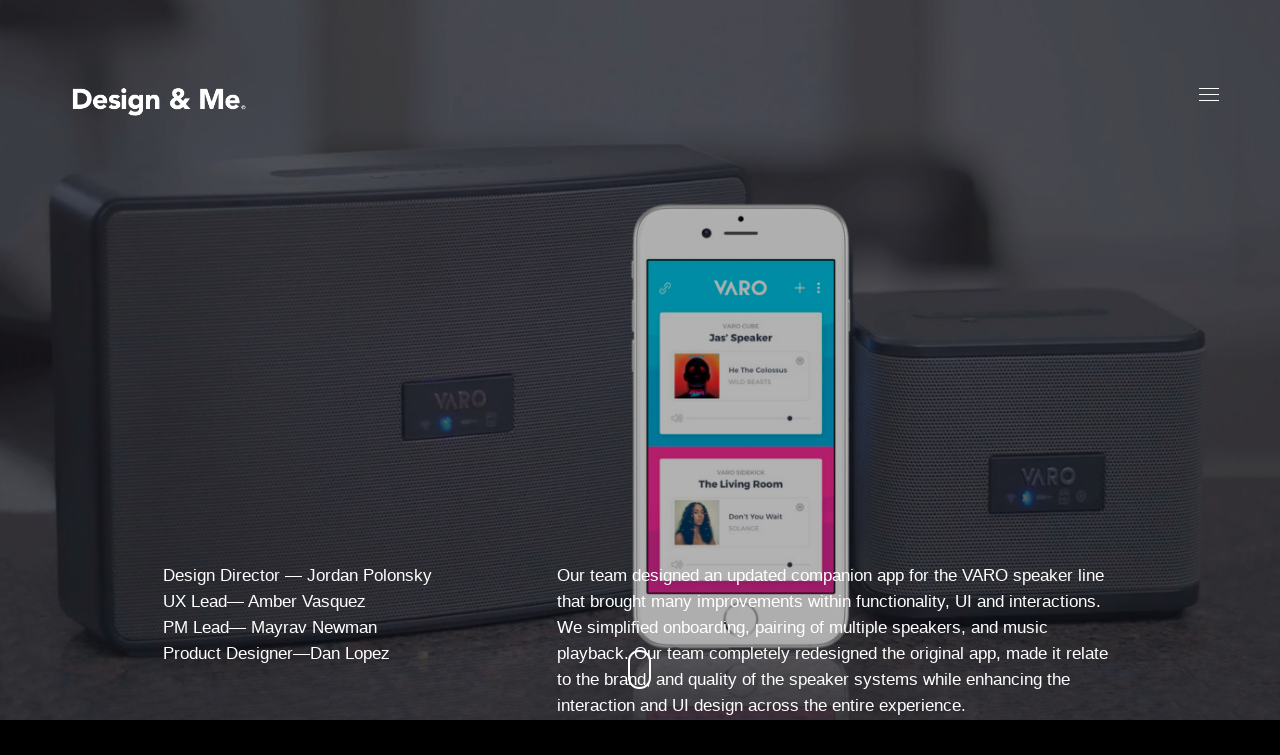

--- FILE ---
content_type: text/html; charset=UTF-8
request_url: https://designand.me/portfolio/varo/
body_size: 13052
content:

<!DOCTYPE html>
<!--[if lt IE 9]> <html lang="en" class="ie7" xmlns="http://www.w3.org/1999/xhtml"> <![endif]-->
<!--[if gt IE 8]><!--> <html lang="en" xmlns="http://www.w3.org/1999/xhtml"> <!--<![endif]-->

<head id="head">

	<meta charset="UTF-8">
	<meta name="format-detection" content="telephone=no">
	<meta name="viewport" content="width=device-width,initial-scale=1,maximum-scale=1,user-scalable=no">
	<meta name="msapplication-tap-highlight" content="no" />
	
	<link rel="profile" href="https://gmpg.org/xfn/11">
	<link rel="pingback" href="https://designand.me/xmlrpc.php">

	<title>Simplified control for VARO wifi speakers &#8211; Design &amp; Me</title>
<meta name='robots' content='max-image-preview:large' />
	<style>img:is([sizes="auto" i], [sizes^="auto," i]) { contain-intrinsic-size: 3000px 1500px }</style>
	<link rel="alternate" type="application/rss+xml" title="Design &amp; Me &raquo; Feed" href="https://designand.me/feed/" />
<link rel="alternate" type="application/rss+xml" title="Design &amp; Me &raquo; Comments Feed" href="https://designand.me/comments/feed/" />
<link rel="alternate" type="application/rss+xml" title="Design &amp; Me &raquo; Simplified control for VARO wifi speakers Comments Feed" href="https://designand.me/portfolio/varo/feed/" />
<script type="text/javascript">
/* <![CDATA[ */
window._wpemojiSettings = {"baseUrl":"https:\/\/s.w.org\/images\/core\/emoji\/15.0.3\/72x72\/","ext":".png","svgUrl":"https:\/\/s.w.org\/images\/core\/emoji\/15.0.3\/svg\/","svgExt":".svg","source":{"concatemoji":"https:\/\/designand.me\/wp-includes\/js\/wp-emoji-release.min.js?ver=6.7.4"}};
/*! This file is auto-generated */
!function(i,n){var o,s,e;function c(e){try{var t={supportTests:e,timestamp:(new Date).valueOf()};sessionStorage.setItem(o,JSON.stringify(t))}catch(e){}}function p(e,t,n){e.clearRect(0,0,e.canvas.width,e.canvas.height),e.fillText(t,0,0);var t=new Uint32Array(e.getImageData(0,0,e.canvas.width,e.canvas.height).data),r=(e.clearRect(0,0,e.canvas.width,e.canvas.height),e.fillText(n,0,0),new Uint32Array(e.getImageData(0,0,e.canvas.width,e.canvas.height).data));return t.every(function(e,t){return e===r[t]})}function u(e,t,n){switch(t){case"flag":return n(e,"\ud83c\udff3\ufe0f\u200d\u26a7\ufe0f","\ud83c\udff3\ufe0f\u200b\u26a7\ufe0f")?!1:!n(e,"\ud83c\uddfa\ud83c\uddf3","\ud83c\uddfa\u200b\ud83c\uddf3")&&!n(e,"\ud83c\udff4\udb40\udc67\udb40\udc62\udb40\udc65\udb40\udc6e\udb40\udc67\udb40\udc7f","\ud83c\udff4\u200b\udb40\udc67\u200b\udb40\udc62\u200b\udb40\udc65\u200b\udb40\udc6e\u200b\udb40\udc67\u200b\udb40\udc7f");case"emoji":return!n(e,"\ud83d\udc26\u200d\u2b1b","\ud83d\udc26\u200b\u2b1b")}return!1}function f(e,t,n){var r="undefined"!=typeof WorkerGlobalScope&&self instanceof WorkerGlobalScope?new OffscreenCanvas(300,150):i.createElement("canvas"),a=r.getContext("2d",{willReadFrequently:!0}),o=(a.textBaseline="top",a.font="600 32px Arial",{});return e.forEach(function(e){o[e]=t(a,e,n)}),o}function t(e){var t=i.createElement("script");t.src=e,t.defer=!0,i.head.appendChild(t)}"undefined"!=typeof Promise&&(o="wpEmojiSettingsSupports",s=["flag","emoji"],n.supports={everything:!0,everythingExceptFlag:!0},e=new Promise(function(e){i.addEventListener("DOMContentLoaded",e,{once:!0})}),new Promise(function(t){var n=function(){try{var e=JSON.parse(sessionStorage.getItem(o));if("object"==typeof e&&"number"==typeof e.timestamp&&(new Date).valueOf()<e.timestamp+604800&&"object"==typeof e.supportTests)return e.supportTests}catch(e){}return null}();if(!n){if("undefined"!=typeof Worker&&"undefined"!=typeof OffscreenCanvas&&"undefined"!=typeof URL&&URL.createObjectURL&&"undefined"!=typeof Blob)try{var e="postMessage("+f.toString()+"("+[JSON.stringify(s),u.toString(),p.toString()].join(",")+"));",r=new Blob([e],{type:"text/javascript"}),a=new Worker(URL.createObjectURL(r),{name:"wpTestEmojiSupports"});return void(a.onmessage=function(e){c(n=e.data),a.terminate(),t(n)})}catch(e){}c(n=f(s,u,p))}t(n)}).then(function(e){for(var t in e)n.supports[t]=e[t],n.supports.everything=n.supports.everything&&n.supports[t],"flag"!==t&&(n.supports.everythingExceptFlag=n.supports.everythingExceptFlag&&n.supports[t]);n.supports.everythingExceptFlag=n.supports.everythingExceptFlag&&!n.supports.flag,n.DOMReady=!1,n.readyCallback=function(){n.DOMReady=!0}}).then(function(){return e}).then(function(){var e;n.supports.everything||(n.readyCallback(),(e=n.source||{}).concatemoji?t(e.concatemoji):e.wpemoji&&e.twemoji&&(t(e.twemoji),t(e.wpemoji)))}))}((window,document),window._wpemojiSettings);
/* ]]> */
</script>
<style id='wp-emoji-styles-inline-css' type='text/css'>

	img.wp-smiley, img.emoji {
		display: inline !important;
		border: none !important;
		box-shadow: none !important;
		height: 1em !important;
		width: 1em !important;
		margin: 0 0.07em !important;
		vertical-align: -0.1em !important;
		background: none !important;
		padding: 0 !important;
	}
</style>
<link rel='stylesheet' id='wp-block-library-css' href='https://designand.me/wp-includes/css/dist/block-library/style.min.css?ver=6.7.4' type='text/css' media='all' />
<style id='classic-theme-styles-inline-css' type='text/css'>
/*! This file is auto-generated */
.wp-block-button__link{color:#fff;background-color:#32373c;border-radius:9999px;box-shadow:none;text-decoration:none;padding:calc(.667em + 2px) calc(1.333em + 2px);font-size:1.125em}.wp-block-file__button{background:#32373c;color:#fff;text-decoration:none}
</style>
<style id='global-styles-inline-css' type='text/css'>
:root{--wp--preset--aspect-ratio--square: 1;--wp--preset--aspect-ratio--4-3: 4/3;--wp--preset--aspect-ratio--3-4: 3/4;--wp--preset--aspect-ratio--3-2: 3/2;--wp--preset--aspect-ratio--2-3: 2/3;--wp--preset--aspect-ratio--16-9: 16/9;--wp--preset--aspect-ratio--9-16: 9/16;--wp--preset--color--black: #000000;--wp--preset--color--cyan-bluish-gray: #abb8c3;--wp--preset--color--white: #ffffff;--wp--preset--color--pale-pink: #f78da7;--wp--preset--color--vivid-red: #cf2e2e;--wp--preset--color--luminous-vivid-orange: #ff6900;--wp--preset--color--luminous-vivid-amber: #fcb900;--wp--preset--color--light-green-cyan: #7bdcb5;--wp--preset--color--vivid-green-cyan: #00d084;--wp--preset--color--pale-cyan-blue: #8ed1fc;--wp--preset--color--vivid-cyan-blue: #0693e3;--wp--preset--color--vivid-purple: #9b51e0;--wp--preset--gradient--vivid-cyan-blue-to-vivid-purple: linear-gradient(135deg,rgba(6,147,227,1) 0%,rgb(155,81,224) 100%);--wp--preset--gradient--light-green-cyan-to-vivid-green-cyan: linear-gradient(135deg,rgb(122,220,180) 0%,rgb(0,208,130) 100%);--wp--preset--gradient--luminous-vivid-amber-to-luminous-vivid-orange: linear-gradient(135deg,rgba(252,185,0,1) 0%,rgba(255,105,0,1) 100%);--wp--preset--gradient--luminous-vivid-orange-to-vivid-red: linear-gradient(135deg,rgba(255,105,0,1) 0%,rgb(207,46,46) 100%);--wp--preset--gradient--very-light-gray-to-cyan-bluish-gray: linear-gradient(135deg,rgb(238,238,238) 0%,rgb(169,184,195) 100%);--wp--preset--gradient--cool-to-warm-spectrum: linear-gradient(135deg,rgb(74,234,220) 0%,rgb(151,120,209) 20%,rgb(207,42,186) 40%,rgb(238,44,130) 60%,rgb(251,105,98) 80%,rgb(254,248,76) 100%);--wp--preset--gradient--blush-light-purple: linear-gradient(135deg,rgb(255,206,236) 0%,rgb(152,150,240) 100%);--wp--preset--gradient--blush-bordeaux: linear-gradient(135deg,rgb(254,205,165) 0%,rgb(254,45,45) 50%,rgb(107,0,62) 100%);--wp--preset--gradient--luminous-dusk: linear-gradient(135deg,rgb(255,203,112) 0%,rgb(199,81,192) 50%,rgb(65,88,208) 100%);--wp--preset--gradient--pale-ocean: linear-gradient(135deg,rgb(255,245,203) 0%,rgb(182,227,212) 50%,rgb(51,167,181) 100%);--wp--preset--gradient--electric-grass: linear-gradient(135deg,rgb(202,248,128) 0%,rgb(113,206,126) 100%);--wp--preset--gradient--midnight: linear-gradient(135deg,rgb(2,3,129) 0%,rgb(40,116,252) 100%);--wp--preset--font-size--small: 13px;--wp--preset--font-size--medium: 20px;--wp--preset--font-size--large: 36px;--wp--preset--font-size--x-large: 42px;--wp--preset--spacing--20: 0.44rem;--wp--preset--spacing--30: 0.67rem;--wp--preset--spacing--40: 1rem;--wp--preset--spacing--50: 1.5rem;--wp--preset--spacing--60: 2.25rem;--wp--preset--spacing--70: 3.38rem;--wp--preset--spacing--80: 5.06rem;--wp--preset--shadow--natural: 6px 6px 9px rgba(0, 0, 0, 0.2);--wp--preset--shadow--deep: 12px 12px 50px rgba(0, 0, 0, 0.4);--wp--preset--shadow--sharp: 6px 6px 0px rgba(0, 0, 0, 0.2);--wp--preset--shadow--outlined: 6px 6px 0px -3px rgba(255, 255, 255, 1), 6px 6px rgba(0, 0, 0, 1);--wp--preset--shadow--crisp: 6px 6px 0px rgba(0, 0, 0, 1);}:where(.is-layout-flex){gap: 0.5em;}:where(.is-layout-grid){gap: 0.5em;}body .is-layout-flex{display: flex;}.is-layout-flex{flex-wrap: wrap;align-items: center;}.is-layout-flex > :is(*, div){margin: 0;}body .is-layout-grid{display: grid;}.is-layout-grid > :is(*, div){margin: 0;}:where(.wp-block-columns.is-layout-flex){gap: 2em;}:where(.wp-block-columns.is-layout-grid){gap: 2em;}:where(.wp-block-post-template.is-layout-flex){gap: 1.25em;}:where(.wp-block-post-template.is-layout-grid){gap: 1.25em;}.has-black-color{color: var(--wp--preset--color--black) !important;}.has-cyan-bluish-gray-color{color: var(--wp--preset--color--cyan-bluish-gray) !important;}.has-white-color{color: var(--wp--preset--color--white) !important;}.has-pale-pink-color{color: var(--wp--preset--color--pale-pink) !important;}.has-vivid-red-color{color: var(--wp--preset--color--vivid-red) !important;}.has-luminous-vivid-orange-color{color: var(--wp--preset--color--luminous-vivid-orange) !important;}.has-luminous-vivid-amber-color{color: var(--wp--preset--color--luminous-vivid-amber) !important;}.has-light-green-cyan-color{color: var(--wp--preset--color--light-green-cyan) !important;}.has-vivid-green-cyan-color{color: var(--wp--preset--color--vivid-green-cyan) !important;}.has-pale-cyan-blue-color{color: var(--wp--preset--color--pale-cyan-blue) !important;}.has-vivid-cyan-blue-color{color: var(--wp--preset--color--vivid-cyan-blue) !important;}.has-vivid-purple-color{color: var(--wp--preset--color--vivid-purple) !important;}.has-black-background-color{background-color: var(--wp--preset--color--black) !important;}.has-cyan-bluish-gray-background-color{background-color: var(--wp--preset--color--cyan-bluish-gray) !important;}.has-white-background-color{background-color: var(--wp--preset--color--white) !important;}.has-pale-pink-background-color{background-color: var(--wp--preset--color--pale-pink) !important;}.has-vivid-red-background-color{background-color: var(--wp--preset--color--vivid-red) !important;}.has-luminous-vivid-orange-background-color{background-color: var(--wp--preset--color--luminous-vivid-orange) !important;}.has-luminous-vivid-amber-background-color{background-color: var(--wp--preset--color--luminous-vivid-amber) !important;}.has-light-green-cyan-background-color{background-color: var(--wp--preset--color--light-green-cyan) !important;}.has-vivid-green-cyan-background-color{background-color: var(--wp--preset--color--vivid-green-cyan) !important;}.has-pale-cyan-blue-background-color{background-color: var(--wp--preset--color--pale-cyan-blue) !important;}.has-vivid-cyan-blue-background-color{background-color: var(--wp--preset--color--vivid-cyan-blue) !important;}.has-vivid-purple-background-color{background-color: var(--wp--preset--color--vivid-purple) !important;}.has-black-border-color{border-color: var(--wp--preset--color--black) !important;}.has-cyan-bluish-gray-border-color{border-color: var(--wp--preset--color--cyan-bluish-gray) !important;}.has-white-border-color{border-color: var(--wp--preset--color--white) !important;}.has-pale-pink-border-color{border-color: var(--wp--preset--color--pale-pink) !important;}.has-vivid-red-border-color{border-color: var(--wp--preset--color--vivid-red) !important;}.has-luminous-vivid-orange-border-color{border-color: var(--wp--preset--color--luminous-vivid-orange) !important;}.has-luminous-vivid-amber-border-color{border-color: var(--wp--preset--color--luminous-vivid-amber) !important;}.has-light-green-cyan-border-color{border-color: var(--wp--preset--color--light-green-cyan) !important;}.has-vivid-green-cyan-border-color{border-color: var(--wp--preset--color--vivid-green-cyan) !important;}.has-pale-cyan-blue-border-color{border-color: var(--wp--preset--color--pale-cyan-blue) !important;}.has-vivid-cyan-blue-border-color{border-color: var(--wp--preset--color--vivid-cyan-blue) !important;}.has-vivid-purple-border-color{border-color: var(--wp--preset--color--vivid-purple) !important;}.has-vivid-cyan-blue-to-vivid-purple-gradient-background{background: var(--wp--preset--gradient--vivid-cyan-blue-to-vivid-purple) !important;}.has-light-green-cyan-to-vivid-green-cyan-gradient-background{background: var(--wp--preset--gradient--light-green-cyan-to-vivid-green-cyan) !important;}.has-luminous-vivid-amber-to-luminous-vivid-orange-gradient-background{background: var(--wp--preset--gradient--luminous-vivid-amber-to-luminous-vivid-orange) !important;}.has-luminous-vivid-orange-to-vivid-red-gradient-background{background: var(--wp--preset--gradient--luminous-vivid-orange-to-vivid-red) !important;}.has-very-light-gray-to-cyan-bluish-gray-gradient-background{background: var(--wp--preset--gradient--very-light-gray-to-cyan-bluish-gray) !important;}.has-cool-to-warm-spectrum-gradient-background{background: var(--wp--preset--gradient--cool-to-warm-spectrum) !important;}.has-blush-light-purple-gradient-background{background: var(--wp--preset--gradient--blush-light-purple) !important;}.has-blush-bordeaux-gradient-background{background: var(--wp--preset--gradient--blush-bordeaux) !important;}.has-luminous-dusk-gradient-background{background: var(--wp--preset--gradient--luminous-dusk) !important;}.has-pale-ocean-gradient-background{background: var(--wp--preset--gradient--pale-ocean) !important;}.has-electric-grass-gradient-background{background: var(--wp--preset--gradient--electric-grass) !important;}.has-midnight-gradient-background{background: var(--wp--preset--gradient--midnight) !important;}.has-small-font-size{font-size: var(--wp--preset--font-size--small) !important;}.has-medium-font-size{font-size: var(--wp--preset--font-size--medium) !important;}.has-large-font-size{font-size: var(--wp--preset--font-size--large) !important;}.has-x-large-font-size{font-size: var(--wp--preset--font-size--x-large) !important;}
:where(.wp-block-post-template.is-layout-flex){gap: 1.25em;}:where(.wp-block-post-template.is-layout-grid){gap: 1.25em;}
:where(.wp-block-columns.is-layout-flex){gap: 2em;}:where(.wp-block-columns.is-layout-grid){gap: 2em;}
:root :where(.wp-block-pullquote){font-size: 1.5em;line-height: 1.6;}
</style>
<link rel='stylesheet' id='contact-form-7-css' href='https://designand.me/wp-content/plugins/contact-form-7/includes/css/styles.css?ver=6.1.4' type='text/css' media='all' />
<link rel='stylesheet' id='calafate-style-css' href='https://designand.me/wp-content/themes/calafate/style.css?ver=6.7.4' type='text/css' media='all' />
<style id='calafate-style-inline-css' type='text/css'>
/* Main color scheme */body:not(.hero-1), body.hero-1:not(.before), body.hero-1.very-first-init, .hero-header .overlay, #site-header.sticky, .single-product .images .overlay, .lazyload-container.ratio-enabled {background-color: #ffffff;}#site-overlay {background-color: rgba(255,255,255, 0.95);}.overlay-menu + .filters-images div:after {background-color: rgba(255,255,255, 0.75);}body, body a, .comments-link:hover, body #site-header .image-logo-disabled span, body #site-header .image-logo-disabled span, #site-share a:not(:last-child):after, body:not(.hero-1) #preloader span, body.hero-1:not(.before) #preloader span, body.hero-1.very-first-init #preloader span, div.quantity input, input[type="submit"], #site-overlay #searchform input, .comments-link span, .comments-link, .cf-7.mailchimp .wpcf7-form-control-wrap input, .btn, .overlay-menu .wpml-ls-item span {color: #0a0a0a;}#content svg *, #site-actions svg *, #site-overlay *, #site-share svg * {fill: #0a0a0a;stroke: #0a0a0a; }.entry-navigation--double:after, .entry-meta div:not(:first-child):not(.desk--right):before, .single-portfolio .entry-navigation__info .meta:last-child:before, .overlay-menu li:after, hr, .dots-close-anim span, body .lines, body .lines:before, body .lines:after, .entry-navigation__item--prev:after, .post-navigation.bigger .no span:first-child:after, .hero-helper-arrow .scroll, .hero-carousel-paging li.dot.is-selected, .latest-blog .lb-content, .post-navigation .no span:first-child:after {background-color: #0a0a0a;}body .responsive-bag svg *, body .responsive-search svg * {fill: #0a0a0a !important;}table, table *, .hero-carousel-paging li.dot, div.quantity input, .calafate-tabs .tab-title.active, .entry-archive .searchform input, .hero-helper-arrow .mouse, .comments-link span, .btn {border-color: #0a0a0a;}.post-password-form input[type="password"] {border-color: #0a0a0a !important;}.grid-border, .grid-border .calafate-gallery--item, .calafate-tabs .tabs-titles, .calafate-toggle h5 {border-color: rgba(10,10,10, 0.15);}.calafate-toggle h5:hover, .latest-blog .lb-image {background-color: rgba(10,10,10, 0.15);}.calafate-toggle .content {background-color: rgba(10,10,10, 0.06);}.latest-blog .lb-entry a {color: #ffffff;}#site-header.sticky { box-shadow: 0 10px 20px rgba(255,255,255, 0.06);}.page-template-template-portfolio .post-navigation.bigger .no span:first-child:after {background-color: rgba(10,10,10, 0.5);}#site-overlay #searchform input::-webkit-input-placeholder, .entry-archive .searchform input::-webkit-input-placeholder, .entry-archive .searchform input { color: #0a0a0a; opacity: 1 }#site-overlay #searchform input::-moz-placeholder, .entry-archive .searchform input::-moz-placeholder, .entry-archive .searchform input { color: #0a0a0a; opacity: 1 }#site-overlay #searchform input:-ms-input-placeholder, .entry-archive .searchform input:ms-input-placeholder, .entry-archive .searchform input { color: #0a0a0a; opacity: 1 }#site-overlay #searchform input::placeholder, .entry-archive .searchform input::placeholder, .entry-archive .searchform input { color: #0a0a0a; opacity: 1 }input::-webkit-input-placeholder, textarea::-webkit-input-placeholder { color: #ffffff; }input::-moz-placeholder, textarea::-moz-placeholder { color: #ffffff; }input:-ms-input-placeholder, textarea:-ms-input-placeholder { color: #ffffff; }input::placeholder, textarea::placeholder { color: #ffffff; }input, textarea {color: #ffffff;background-color: #0a0a0a;}.responsive-bag .woocommerce-cart-no {background-color: #6a1af4;}h3 .underlined-heading:after, #respond .form-submit #submit .underlined-heading:after, .entry-minimal__title span:after, .entry-archive .entry-read-link:after, .entry-meta a:after, .comment-reply-link:after, .hide-comments:after, .not-found a:after, .top-menu li a:after, #site-footer .widget a:after, .comments-link.opened span, .overlay-menu a span, .widget li a:hover:before, .fancybox-nav span:hover, .fancybox-close:hover, .entry-navigation__link:after, .page-content h3:after, blockquote:before, .mejs-controls .mejs-horizontal-volume-slider .mejs-horizontal-volume-current, .mejs-controls .mejs-volume-button .mejs-volume-slider .mejs-volume-current, .mejs-overlay:hover .mejs-overlay-button, .summary .cart button[type="submit"]:after, .blog .STAMP a:after, .comment-reply-link:hover:before, .comment-avatar .by-author, .entry-portfolio.hover-two h3:after, body .responsive-bag .woocommerce-cart-no, .entry-content a:after, span.button, #mini-cart .cart-checkout, .overlay-menu a span.no {background-color: #6a1af4;}.mejs-controls .mejs-time-rail .mejs-time-current {background-color: #6a1af4 !important;}.comments-link.opened span, .widget .tagcloud a:hover, .widget .calendar_wrap td#today:after {border-color: #6a1af4;}.comments-link.opened, .comment-meta .by-author, .overlay-menu a.selected, .overlay-menu a.selected span.no, .widget .calendar_wrap td#today, .widget .calendar_wrap td a, .entry-content a:not(.entry-navigation__item):not(.post-edit-link):not(.fancybox):not(.button):not(.image-text-link), .wpcf7 input[type="submit"]:hover {color: #6a1af4;}a.no-link-style, .no-link-style a {color: #0a0a0a !important;font-weight: 500;}.blog .entry-portfolio .entry-sitle, .blog-posts-carousel .car-post .car-title {background-image: linear-gradient(#6a1af4, #6a1af4);}span.button a {color: #b2b2b2 !important;}span.button:hover a, #mini-cart .cart-checkout:hover {color: #6a1af4 !important;}.comments-link.opened span, .overlay-menu a span, #mini-cart .cart-checkout, .overlay-menu a span.no {color: #b2b2b2;}.overlay-menu a.selected span.no, span.button:hover, #mini-cart .cart-checkout:hover {background: #b2b2b2 !important;}#comments .comments-wrapper, #respond .form-submit #submit {background: #fff;}#comments .comments-wrapper, #comments .comments-wrapper a, .comment-meta h6 a, #respond h3 small a:hover, #respond .form-submit #submit small a:hover, #respond .form-submit #submit:hover, #respond form input, #respond form textarea {color: #000;}#respond h3, #respond .form-submit #submit {color: rgba(0,0,0, 0.07);}#respond form, #respond .form-comment, #respond .form-author, #respond .form-email {border-color: #000;}.hide-comments:before, .comment-reply-link:before {background: #000;}#comments svg * {fill: #000;stroke: transparent;}#respond form input::-webkit-input-placeholder, #respond form textarea::-webkit-input-placeholder { color: #000; }#respond form input::-moz-placeholder, #respond form textarea::-moz-placeholder { color: #000; }#respond form input:-ms-input-placeholder, #respond form textarea:-ms-input-placeholder { color: #000; }#respond form input::placeholder, #respond form textarea::placeholder { color: #000; }.post-tags a {color: #0a0a0a !important;}/* Blog sidebar */#site-sidebar {background: #191919;}#site-sidebar, #site-sidebar a, #site-sidebar ul a:hover, #site-sidebar .cf-7.mailchimp .wpcf7-form-control-wrap input {color: #fff;}.widget input::-webkit-input-placeholder { color: #0a0a0a; }.widget input::-moz-placeholder{ color: #0a0a0a; }.widget input:-ms-input-placeholder { color: #0a0a0a; }.widget input::placeholder { color: #0a0a0a; }.widget li a:before, .widget .calendar_wrap tfoot a:before {color: #fff;}.widget .searchform button svg, .widget .searchform button svg *, #site-sidebar-opener svg path, #site-sidebar-closer span svg path {fill: #fff;stroke: #fff;}#site-sidebar a:hover {color: #6a1af4;}#site-sidebar-closer:hover svg path {fill: #6a1af4;stroke: #6a1af4;}.widget .searchform input{border-color: #fff;color: #fff;}.widget .searchform input::-webkit-input-placeholder {color: #fff;}.widget .searchform input::-moz-placeholder {color: #fff;}.widget .searchform input:-ms-input-placeholder {color: #fff;}.widget .searchform input::placeholder {color: #fff;}.tagcloud a {border-color: rgba(255,255,255, 0.15);}.widget li a:before {background: #fff;}/* Typography */h1, .entry-minimal__title, .entry-navigation__item, .poppins {font-family: "Helvetica Neue", Helvetica, Arial, sans-serif;}h2, h3, h4, h5, h6, .single-portfolio .entry-breadcrumb, #respond .form-submit #submit {font-family: "Helvetica Neue", Helvetica, Arial, sans-serif;}#site-logo.image-logo-disabled span, #site-navigation, .overlay-menu, .woocommerce-breadcrumb {font-family: "Helvetica Neue", Helvetica, Arial, sans-serif;}body, .top-menu .cart-item sup, input, textarea {font-family: "Helvetica Neue", Helvetica, Arial, sans-serif;}.single-portfolio .entry-navigation__info .meta, .entry-caption .entry-meta, .page-template-template-cover .covers-title {font-family: "Helvetica Neue", Helvetica, Arial, sans-serif;}#mini-cart {background-color: #fff;}#mini-cart, #mini-cart .cart_list li .remove {color: #000;}#mini-cart .remove-button {background-color: rgba(0,0,0, 0.08);}#mini-cart .cart-totals {background-color: rgba(0,0,0, 0.1);}#mini-cart .empty .cart-checkout {background-color: rgba(0,0,0, 0.5);}#mini-cart .empty-cart svg path {fill: rgba(0,0,0, 0.1);}body .top-menu .cart-item a {color: rgba(10,10,10, 0.5) !important;}.form-columns .simple-select-cover .simple-select-inner {background-color: rgba(10,10,10, 1);color: #ffffff;}.flickity-prev-next-button {background-color: #ffffff !important;}/* Custom CSS */
/* Page specific color scheme */body, body a, .comments-link:hover, body #site-header .image-logo-disabled span, #site-share a:not(:last-child):after, body:not(.hero-1) #preloader span, body.hero-1:not(.before) #preloader span, body.hero-1.very-first-init #preloader span, div.quantity input, .woocommerce-page button.single_add_to_cart_button:hover, .single-product .summary .price del:before, input[type="submit"], #site-overlay #searchform input, .cf-7.mailchimp .wpcf7-form-control-wrap input, .comments-link span, .comments-link, .btn, .overlay-menu .wpml-ls-item span {color: #fff;}#content svg *, #site-actions svg *, #site-overlay *, #site-share svg * {fill: #fff;stroke: #fff; }.entry-navigation--double:after, .entry-meta div:not(:first-child):not(.desk--right):before, .single-portfolio .entry-navigation__info .meta:last-child:before, .overlay-menu li:after, hr,body .lines, body .lines:before, body .lines:after, .entry-navigation__item--prev:after, .dots-close-anim span, .woocommerce-page .button:hover, .woocommerce-page input[type="submit"].button:hover, .single-product .summary form .quantity:before, .hero-helper-arrow .scroll, .hero-carousel-paging li.dot.is-selected, .latest-blog .lb-content {background-color: #fff;}body .responsive-bag svg *, body .responsive-search svg * {fill: #fff !important;}.woocommerce-page .button:hover, .woocommerce-page input[type="submit"].button:hover {color: #000000;}.grid-border, .grid-border .calafate-gallery--item, .calafate-tabs .tabs-titles, .calafate-toggle h5 {border-color: rgba(255,255,255, 0.15);}.calafate-toggle h5:hover, .latest-blog .lb-image {background-color: rgba(255,255,255, 0.15);}.calafate-toggle .content {background-color: rgba(255,255,255, 0.06);}table, table *, .hero-carousel-paging li.dot, .woocommerce-message a, div.quantity input, .woocommerce-page .button, .woocommerce-page input[type="submit"].button, .calafate-tabs .tab-title.active, .hero-helper-arrow .mouse, .comments-link span, .btn {border-color: #fff;}.latest-blog .lb-entry a {color: #000000;}body:not(.hero-1), body.hero-1:not(.before), body.hero-1.very-first-init, .hero-header .overlay, #site-header.sticky, .single-product .summary:before, .single-product .images .overlay, .lazyload-container.ratio-enabled {background-color: #000000;}#site-overlay {background-color: rgba(0,0,0, 0.95);}.overlay-menu + .filters-images div:after {background-color: rgba(0,0,0, 0.75);}#site-header.sticky { box-shadow: 0 10px 20px rgba(0,0,0, 0.06);}#site-overlay #searchform input::-webkit-input-placeholder { color: #fff !important; opacity: 1; }#site-overlay #searchform input::-moz-placeholder { color: #fff !important; opacity: 1; }#site-overlay #searchform input:-ms-input-placeholder { color: #fff !important; opacity: 1; }#site-overlay #searchform input::placeholder { color: #fff !important; opacity: 1; }input::-webkit-input-placeholder, textarea::-webkit-input-placeholder { color: #000000; }input::-moz-placeholder, textarea::-moz-placeholder { color: #000000; }input:-ms-input-placeholder, textarea:-ms-input-placeholder { color: #000000; }input::placeholder, textarea::placeholder { color: #000000; }input, textarea {color: #000000;background-color: #fff;}h3 .underlined-heading:after, #respond .form-submit #submit .underlined-heading:after, .entry-minimal__title span:after, .entry-archive .entry-read-link:after, .entry-meta a:after, .edit-link:after, .comment-reply-link:after, .hide-comments:after, .not-found a:after, .top-menu li a:after, #site-footer .widget a:after, .comments-link.opened span, .overlay-menu a span, .widget li a:hover:before, .fancybox-nav span:hover, .fancybox-close:hover, .entry-navigation__link:after, .edit-link:after, .page-content h3:after, blockquote:before, .mejs-controls .mejs-time-rail .mejs-time-current, .mejs-controls .mejs-horizontal-volume-slider .mejs-horizontal-volume-current, .mejs-controls .mejs-volume-button .mejs-volume-slider .mejs-volume-current, .mejs-overlay:hover .mejs-overlay-button, .summary .cart button[type="submit"]:after, .single-product .summary form .button[type="submit"] .text:after, .entry-portfolio.hover-two h3:after, body .responsive-bag .woocommerce-cart-no, span.button, .overlay-menu a span.no, .entry-content a:after {background-color: #f20ed0;}.mejs-controls .mejs-time-rail .mejs-time-current {background-color: #f20ed0 !important;}.comments-link.opened span, #site-sidebar-opener, .widget .tagcloud a:hover, .widget .calendar_wrap td#today:after {border-color: #f20ed0;}.comments-link, .comments-link.opened, .comment-meta .by-author, .overlay-menu a.selected, .overlay-menu a.selected span.no, .entry-content a:not(.entry-navigation__item):not(.post-edit-link):not(.fancybox):not(.button):not(.image-text-link), .wpcf7 input[type="submit"]:hover {color: #f20ed0;}a.no-link-style, .no-link-style a, .post-tags a {color: #fff !important;}span.button:hover a {color: #f20ed0 !important;}#reviews #review_form_wrapper input[type="submit"] {background-color: #f20ed0 !important;color: rgba(178,178,178, 0.65) !important;}.single-product .summary .cart button[type="submit"] {border-color: #fff;color: #fff;}.single-product .summary .cart button[type="submit"]:hover {background-color: #fff !important;color: #000000 !important;}.single-product form.cart button[type="submit"] .loading svg circle {fill: #fff !important;}.single-product form.cart button[type="submit"]:hover .loading svg circle {fill: #000000 !important;}#reviews #review_form_wrapper input[type="submit"]:hover {color: #f20ed0 !important;background-color: #b2b2b2 !important;}body .top-menu .cart-item a {color: rgba(255,255,255, 0.5) !important;}.simple-select-cover .simple-select-inner {background-color: rgba(255,255,255, 0.15);}.form-columns .simple-select-cover .simple-select-inner {background-color: rgba(255,255,255, 1);color: #000000;}.single-product .summary .price del {color: rgba(255,255,255, 0.5);background-color: rgba(255,255,255, 0.1);}.single-product .summary .price del span.amount:first-child:before {border-left-color: rgba(255,255,255, 0.1);}.page-template-template-portfolio .post-navigation.bigger .no span:first-child:after {background-color: rgba(255,255,255, 0.5);}.flickity-prev-next-button {background-color: #000000 !important;}/* Hero header */body .hero-header .media.active {opacity: 0.7;}body .hero-header.active .media {opacity: 0;}
/* Portfolio grid style */.portfolio-grid[data-id="999999"] .entry-caption h3, .portfolio-grid[data-id="999999"] .entry-caption span, #js-caption[data-id="999999"].entry-caption h3, #js-caption[data-id="999999"].entry-caption span {color: #000000;}.portfolio-grid[data-id="999999"] .entry-caption.Classic:before, #js-caption[data-id="999999"].entry-caption.Minimal h3, #js-caption[data-id="999999"].entry-caption.Minimal span {background: #ffffff;opacity: 0.8;}
</style>
<script type="text/javascript" src="https://designand.me/wp-includes/js/jquery/jquery.min.js?ver=3.7.1" id="jquery-core-js"></script>
<script type="text/javascript" src="https://designand.me/wp-includes/js/jquery/jquery-migrate.min.js?ver=3.4.1" id="jquery-migrate-js"></script>
<script type="text/javascript" src="https://designand.me/wp-includes//js/comment-reply.min.js?ver=6.7.4" id="comment-reply-js"></script>
<link rel="https://api.w.org/" href="https://designand.me/wp-json/" /><link rel="alternate" title="JSON" type="application/json" href="https://designand.me/wp-json/wp/v2/portfolio/3024" /><link rel="EditURI" type="application/rsd+xml" title="RSD" href="https://designand.me/xmlrpc.php?rsd" />
<meta name="generator" content="WordPress 6.7.4" />
<link rel="canonical" href="https://designand.me/portfolio/varo/" />
<link rel='shortlink' href='https://designand.me/?p=3024' />
<link rel="alternate" title="oEmbed (JSON)" type="application/json+oembed" href="https://designand.me/wp-json/oembed/1.0/embed?url=https%3A%2F%2Fdesignand.me%2Fportfolio%2Fvaro%2F" />
<link rel="alternate" title="oEmbed (XML)" type="text/xml+oembed" href="https://designand.me/wp-json/oembed/1.0/embed?url=https%3A%2F%2Fdesignand.me%2Fportfolio%2Fvaro%2F&#038;format=xml" />
<!-- social meta start --><meta id="meta-ogtitle" property="og:title" content="Simplified control for VARO wifi speakers"/><meta id="meta-ogtype" property="og:type" content="article"/><meta id="meta-ogurl" property="og:url" content="https://designand.me/portfolio/varo/"/><meta id="meta-ogsitename" property="og:site_name" content="Design &amp; Me"/><meta id="meta-description" property="og:description" content="Design Director — Jordan Polonsky
UX Lead— Amber Vasquez
PM Lead— Mayrav Newman
Product Designer—Dan Lopez



Our team designed an updated companion app for the VARO speaker line that brought many improvements within functionality, UI and ..." /><meta id="meta-twittercard" name="twitter:card" value="summary"><meta id="meta-itempropimage" itemprop="image" content="https://designand.me/wp-content/uploads/2017/10/mockups-varo1.jpg"> <meta id="meta-twitterimg" name="twitter:image:src" content="https://designand.me/wp-content/uploads/2017/10/mockups-varo1.jpg"><meta id="meta-ogimage" property="og:image" content="https://designand.me/wp-content/uploads/2017/10/mockups-varo1.jpg" /><meta id="meta-ogimage" property="og:image:width" content="3000" /><meta id="meta-ogimage" property="og:image:height" content="2000" /><!-- social meta end --><style type="text/css">.recentcomments a{display:inline !important;padding:0 !important;margin:0 !important;}</style><link rel="icon" href="https://designand.me/wp-content/uploads/2016/08/cropped-051117-139-32x32.jpg" sizes="32x32" />
<link rel="icon" href="https://designand.me/wp-content/uploads/2016/08/cropped-051117-139-192x192.jpg" sizes="192x192" />
<link rel="apple-touch-icon" href="https://designand.me/wp-content/uploads/2016/08/cropped-051117-139-180x180.jpg" />
<meta name="msapplication-TileImage" content="https://designand.me/wp-content/uploads/2016/08/cropped-051117-139-270x270.jpg" />
<style id="calafate-admin-bar-style" type="text/css">

			html, * html body {
				margin-top: 0 !important;
			}

			#wpadminbar {
				background: rgba(0, 0, 0, .4) !important;
				opacity: .7 !important;
				-ms-filter:"progid:DXImageTransform.Microsoft.Alpha(Opacity=70)" !important;
				filter: alpha(opacity=70) !important;
			}

		</style>
</head>

<body data-rsssl=1 id="body" class="portfolio-template-default single single-portfolio postid-3024  very-first-init no-js kill-overlay before id-3024 hero-1 gap-1 scroll- color-scheme-1 has-sticky-header-enabled has-hamburger-menu-enabled">

<div id="site" class="header-content-wrapper out animate">

	<div class="site-carry">

		<header id="site-header" class="site-header" itemscope itemtype="http://schema.org/Organization">

			<div class="site-header-holder wrapper">

				<a id="site-logo" class="site-logo ajax-link image-logo-enabled" href="https://designand.me/" rel="home" itemprop="url">

											<h2><img src="https://designand.me/wp-content/uploads/2017/05/logo-jp_white.png" alt="Design &amp; Me" width="681" height="140" itemprop="logo" style="max-height: 38px" /></h2>
					
				</a>

				<nav id="site-navigation" class="site-navigation">

					
					<a class="responsive-nav" href="#"><span class="lines"></span></a>

										
					
					
					<ul id="menu-realz" class="top-menu right"><li id="nav-menu-item-3240" class="menu-item menu-item-type-post_type menu-item-object-page top-level-item"><a href="https://designand.me/about-me/" class="ajax-link">About Me<span class="prefetch-hero" style="display:none"><div class="media image" data-bg-small="https://designand.me/wp-content/uploads/2019/02/me_web-960x643.jpg" data-bg-medium="https://designand.me/wp-content/uploads/2019/02/me_web.jpg" data-bg-large="https://designand.me/wp-content/uploads/2019/02/me_web.jpg" data-bg-full="https://designand.me/wp-content/uploads/2019/02/me_web.jpg"></div></span></a></li>
<li id="nav-menu-item-2628" class="menu-item menu-item-type-post_type menu-item-object-page top-level-item"><a href="https://designand.me/contact/" class="ajax-link">Contact Me</a></li>
</ul>
				</nav>

			</div>

		</header>

		<div class="hero-header"><div class="media image" data-bg-small="https://designand.me/wp-content/uploads/2017/10/mockups-varo1-960x640.jpg" data-bg-medium="https://designand.me/wp-content/uploads/2017/10/mockups-varo1-1380x920.jpg" data-bg-large="https://designand.me/wp-content/uploads/2017/10/mockups-varo1-1920x1280.jpg" data-bg-full="https://designand.me/wp-content/uploads/2017/10/mockups-varo1.jpg"><img src="https://designand.me/wp-content/uploads/2017/10/mockups-varo1-960x640.jpg" alt="" title="mockups-varo1" itemprop="image" srcset="[data-uri]" /></div><div class="hero-helper-arrow"><div class="mouse"><div class="scroll"></div></div></div></div>
		<div id="content" class="site-content">

			
			<div id="primary" class="content-area wrapper">
			
				<main id="main" class="site-main grid">

				
		
			<article id="post-3024" class="one-whole grid__item post-3024 portfolio type-portfolio status-publish has-post-thumbnail hentry portfolio_category-view-project" itemscope itemtype="http://schema.org/Article">

				<div class="entry-content">

					<style type="text/css">body.id-3024 .entry-hero-tagline {
			    opacity: 0 !important;
			    visibility: hidden !important;
				}body.id-3024 .entry-hero-tagline {
						display: none;
					}</style><div class="entry-hero-tagline hero-vertical-text-" data-gap="30"><div><h1 class="entry-title">Simplified control for VARO wifi speakers</h1></div></div><div class="grid kcm">
<div class="grid__item one-twelfth portable--auto lap--auto palm--auto top-no-padding bottom-no-padding "></div>
<div class="grid__item four-twelfths portable--auto lap--auto palm--auto top-no-padding bottom-no-padding ">
<p class="p1">Design Director — <b>Jordan Polonsky<br />
</b>UX Lead— <b>Amber Vasquez<br />
</b>PM Lead—<b> Mayrav Newman<br />
</b>Product Designer—<b>Dan Lopez</b></p>
</div>
<div class="grid__item six-twelfths portable--auto lap--auto palm--auto top-no-padding bottom-no-padding ">
<p class="p1"><b>Our team designed an updated companion app for the VARO speaker line that brought many improvements within functionality, UI and interactions. We simplified onboarding, pairing of multiple speakers, and music playback. Our team completely redesigned the original app, made it relate to the brand, and quality of the speaker systems while enhancing the interaction and UI design across the entire experience.</b></p>
</div>
<div class="grid__item one-whole portable--auto lap--auto palm--auto top-small-padding bottom-small-padding center ">
<p><img fetchpriority="high" decoding="async" class="aligncenter size-full wp-image-2733" src="https://designand.me/wp-content/uploads/2017/10/Varo_Mock3-copy.jpg" alt="" width="1000" height="650" srcset="https://designand.me/wp-content/uploads/2017/10/Varo_Mock3-copy.jpg 1000w, https://designand.me/wp-content/uploads/2017/10/Varo_Mock3-copy-300x195.jpg 300w, https://designand.me/wp-content/uploads/2017/10/Varo_Mock3-copy-768x499.jpg 768w" sizes="(max-width: 1000px) 100vw, 1000px" /></p>
</div>
<div class="grid__item one-whole portable--auto lap--auto palm--auto top-small-padding bottom-small-padding ">
<p><img decoding="async" class="aligncenter size-full wp-image-2731" src="https://designand.me/wp-content/uploads/2017/10/Varo_Mock1.jpg" alt="" width="1000" height="650" srcset="https://designand.me/wp-content/uploads/2017/10/Varo_Mock1.jpg 1000w, https://designand.me/wp-content/uploads/2017/10/Varo_Mock1-300x195.jpg 300w, https://designand.me/wp-content/uploads/2017/10/Varo_Mock1-768x499.jpg 768w" sizes="(max-width: 1000px) 100vw, 1000px" /></p>
</div>
<div class="grid__item one-whole portable--auto lap--auto palm--auto top-small-padding bottom-small-padding ">
<p><img decoding="async" class="aligncenter size-full wp-image-2730" src="https://designand.me/wp-content/uploads/2017/10/Designation-EBS.jpg" alt="" width="960" height="540" srcset="https://designand.me/wp-content/uploads/2017/10/Designation-EBS.jpg 960w, https://designand.me/wp-content/uploads/2017/10/Designation-EBS-300x169.jpg 300w, https://designand.me/wp-content/uploads/2017/10/Designation-EBS-768x432.jpg 768w" sizes="(max-width: 960px) 100vw, 960px" /></p>
</div>
<div class="grid__item one-whole portable--auto lap--auto palm--auto top-small-padding bottom-small-padding center ">
<p><img loading="lazy" decoding="async" class="aligncenter size-large wp-image-2742" src="https://designand.me/wp-content/uploads/2017/10/mock3-1024x683.jpg" alt="" width="1024" height="683" srcset="https://designand.me/wp-content/uploads/2017/10/mock3-1024x683.jpg 1024w, https://designand.me/wp-content/uploads/2017/10/mock3-300x200.jpg 300w, https://designand.me/wp-content/uploads/2017/10/mock3-768x512.jpg 768w, https://designand.me/wp-content/uploads/2017/10/mock3.jpg 1440w" sizes="auto, (max-width: 1024px) 100vw, 1024px" /></p>
</div>
<div class="grid__item one-whole portable--auto lap--auto palm--auto top-small-padding bottom-small-padding ">
<p><img loading="lazy" decoding="async" class="aligncenter size-full wp-image-2732" src="https://designand.me/wp-content/uploads/2017/10/Varo_Mock2.jpg" alt="" width="1000" height="650" srcset="https://designand.me/wp-content/uploads/2017/10/Varo_Mock2.jpg 1000w, https://designand.me/wp-content/uploads/2017/10/Varo_Mock2-300x195.jpg 300w, https://designand.me/wp-content/uploads/2017/10/Varo_Mock2-768x499.jpg 768w" sizes="auto, (max-width: 1000px) 100vw, 1000px" /></p>
</div>
<div class="grid__item six-twelfths portable--auto lap--auto palm--auto top-small-padding bottom-small-padding ">
<p><img loading="lazy" decoding="async" class="aligncenter size-full wp-image-2729" src="https://designand.me/wp-content/uploads/2017/10/210066017.gif" alt="" width="375" height="667" /></p>
</div>
<div class="grid__item six-twelfths portable--auto lap--auto palm--auto top-small-padding bottom-small-padding ">
<p><img loading="lazy" decoding="async" class="aligncenter size-full wp-image-2727" src="https://designand.me/wp-content/uploads/2017/10/210066013.gif" alt="" width="375" height="667" /></p>
</div>
</div>

					<nav class="entry-navigation entry-navigation--portfolio one-half portable--one-whole"><div><a class="entry-navigation__item ajax-link" href="https://designand.me/portfolio/wanna/"><span class="entry-navigation__link">Next</span><span class="entry-navigation__info"><span class="title">Custom Travel Books by Travel Agents</span></span><span class="prefetch-hero" style="display:none"><div class="media image" data-bg-small="https://designand.me/wp-content/uploads/2017/05/hero-2-960x640.png" data-bg-medium="https://designand.me/wp-content/uploads/2017/05/hero-2-1380x920.png" data-bg-large="https://designand.me/wp-content/uploads/2017/05/hero-2-1920x1280.png" data-bg-full="https://designand.me/wp-content/uploads/2017/05/hero-2.png"></div></span></a></div></nav>					
				</div><!-- .entry-content -->

				
			</article><!-- #post-## -->

			

			
			</main><!-- #main -->
		</div><!-- #primary -->

		
				
	</div>

	<footer id="site-footer" class="site-footer wrapper">

		
	</footer><!-- #colophon -->

</div><!-- #content -->

<div id="site-share" class=""><span class="site-share"><span class="info">Share</span></span><span class="site-share"><a class="tw" target="_blank" href="https://twitter.com/home?status=Simplified+control+for+VARO+wifi+speakers+https%3A%2F%2Fdesignand.me%2Fportfolio%2Fvaro%2F">Tw<small>.</small></span></a><span class="site-share"><a class="fb" target="_blank" href="https://www.facebook.com/share.php?u=https%3A%2F%2Fdesignand.me%2Fportfolio%2Fvaro%2F&#038;title=Simplified+control+for+VARO+wifi+speakers">Fb<small>.</small></span></a><span class="site-share"><a class="pin" target="_blank" href="https://pinterest.com/pin/create/bookmarklet/?media=https://designand.me/wp-content/uploads/2017/10/mockups-varo1-1024x683.jpg&#038;url=https%3A%2F%2Fdesignand.me%2Fportfolio%2Fvaro%2F&#038;is_video=false&#038;description=Simplified+control+for+VARO+wifi+speakers">Pin<small>.</small></span></a></div><div id="site-actions" class="site-actions"><div id="site-actions-holder"><a id="site-actions-up" href="#"><span class="icon"><svg width="17px" height="20px" viewBox="-1 0 17 20" version="1.1" xmlns="http://www.w3.org/2000/svg"><g stroke="none" stroke-width="1" fill="none" fill-rule="evenodd" transform="translate(8.000000, 10.000000) rotate(-90.000000) translate(-8.000000, -10.000000) translate(-2.000000, 2.000000)"><path d="M14.96,8.00183051 C14.96,7.66491525 14.7151523,7.39166102 14.4132615,7.39166102 L0.796738526,7.39166102 C0.494756613,7.39166102 0.25,7.66491525 0.25,8.00183051 C0.25,8.33874576 0.494756613,8.612 0.796738526,8.612 L14.4132615,8.612 C14.7151523,8.612 14.96,8.33874576 14.96,8.00183051 L14.96,8.00183051 Z" fill="#778BA2"></path><path d="M11.8494237,14.3838983 C11.6110508,14.6221695 11.6110508,15.0085085 11.8494237,15.2467797 C11.9685085,15.3658644 12.1247119,15.4254576 12.2808136,15.4254576 C12.4369153,15.4254576 12.5931186,15.3658644 12.7122034,15.2467797 L19.5257627,8.43322034 C19.7641356,8.19494915 19.7641356,7.80861017 19.5257627,7.57033898 L12.7122034,0.756779661 C12.4740339,0.518508475 12.0874915,0.518508475 11.8494237,0.756779661 C11.6110508,0.995050847 11.6110508,1.38138983 11.8494237,1.61966102 L18.2314915,8.00172881 L11.8494237,14.3838983 L11.8494237,14.3838983 Z" fill="#778BA2"></path></g></svg></span><span class="tooltip">Go to Top</span></a><a id="site-actions-back" class="ajax-link" href="https://designand.me/"><span class="icon"><svg width="20px" height="17px" viewBox="47 -1 20 17" version="1.1" xmlns="http://www.w3.org/2000/svg"><g stroke="none" stroke-width="1" fill="none" fill-rule="evenodd" transform="translate(47.000000, -0.000000)"><path d="M14.96,8.00183051 C14.96,7.66491525 14.7151523,7.39166102 14.4132615,7.39166102 L0.796738526,7.39166102 C0.494756613,7.39166102 0.25,7.66491525 0.25,8.00183051 C0.25,8.33874576 0.494756613,8.612 0.796738526,8.612 L14.4132615,8.612 C14.7151523,8.612 14.96,8.33874576 14.96,8.00183051 L14.96,8.00183051 Z" fill="#778BA2"></path><path d="M11.8494237,14.3838983 C11.6110508,14.6221695 11.6110508,15.0085085 11.8494237,15.2467797 C11.9685085,15.3658644 12.1247119,15.4254576 12.2808136,15.4254576 C12.4369153,15.4254576 12.5931186,15.3658644 12.7122034,15.2467797 L19.5257627,8.43322034 C19.7641356,8.19494915 19.7641356,7.80861017 19.5257627,7.57033898 L12.7122034,0.756779661 C12.4740339,0.518508475 12.0874915,0.518508475 11.8494237,0.756779661 C11.6110508,0.995050847 11.6110508,1.38138983 11.8494237,1.61966102 L18.2314915,8.00172881 L11.8494237,14.3838983 L11.8494237,14.3838983 Z" fill="#778BA2"></path></g></svg></span><span class="tooltip">Back to Portfolio</span></a><a id="site-actions-search" href="#"><span class="icon"><svg width="13px" height="13px" viewBox="0 0 13 13" version="1.1" xmlns="http://www.w3.org/2000/svg"><path d="M12.8023435,11.8409402 L9.59762114,8.62300319 C10.4216116,7.67731629 10.8730808,6.48744865 10.8730808,5.24874487 C10.8730808,2.35463259 8.4342015,0 5.4365404,0 C2.4388793,0 0,2.35463259 0,5.24874487 C0,8.14285714 2.4388793,10.4974897 5.4365404,10.4974897 C6.56190426,10.4974897 7.63432095,10.1697855 8.5512053,9.54769512 L11.7802739,12.7900502 C11.915242,12.9253765 12.0967751,13 12.2913087,13 C12.475442,13 12.6501204,12.9322227 12.7827247,12.8089913 C13.0644793,12.5472387 13.0734614,12.1131903 12.8023435,11.8409402 L12.8023435,11.8409402 Z M5.4365404,1.36923779 C7.65228517,1.36923779 9.45485286,3.10953902 9.45485286,5.24874487 C9.45485286,7.38795071 7.65228517,9.12825194 5.4365404,9.12825194 C3.22079563,9.12825194 1.41822793,7.38795071 1.41822793,5.24874487 C1.41822793,3.10953902 3.22079563,1.36923779 5.4365404,1.36923779 L5.4365404,1.36923779 Z" stroke="none" fill="#778BA2" fill-rule="evenodd"></path></svg></span><span class="tooltip">Search</span></a></div></div>
	<div id="site-overlay">

		
	    	<form role="search" method="get" id="searchform" class="searchform" action="https://designand.me/" >
					<input type="search" autocomplete="off" placeholder="Your search here" name="s" id="s" />
					<button id="submit_s" type="submit"><span><svg xmlns="http://www.w3.org/2000/svg" width="12" height="12" viewBox="0 -1 12 12" version="1.1"><path d="M8.12 6.68C8.52 6.02 8.75 5.26 8.75 4.44 8.75 2.06 6.69 0 4.31 0 1.93 0 0 1.93 0 4.31 0 6.69 2.06 8.75 4.44 8.75 5.23 8.75 5.97 8.53 6.61 8.16L9.25 10.81C9.51 11.06 9.93 11.06 10.19 10.81L10.85 10.15C11.11 9.89 11.01 9.56 10.75 9.31L8.12 6.68ZM1.33 4.31C1.33 2.66 2.66 1.33 4.31 1.33 5.95 1.33 7.42 2.79 7.42 4.44 7.42 6.09 6.09 7.42 4.44 7.42 2.79 7.42 1.33 5.95 1.33 4.31L1.33 4.31Z" stroke="none" fill="#000000" fill-rule="evenodd"/></svg></span></button>
		    </form>
		   
		
		
		<div id="overlay-mouse"><span class="close"><svg xmlns="http://www.w3.org/2000/svg" width="23" height="23" viewBox="-1 -1 23 23" version="1.1"><path d="M0.5 10L20.5 10" stroke="#000000" stroke-width="2" stroke-linecap="square" fill="none"/><path d="M0.5 10L20.5 10" stroke="#000000" stroke-width="2" stroke-linecap="square" fill="none" transform="translate(10.500000, 10.000000) rotate(-270.000000) translate(-10.500000, -10.000000) "/></svg></span></div>

	</div>

</div>


<div id="preloader"><span>.</span><span>.</span><span>.</span></div>


<!-- IE 8 Message -->
<div id="oldie">
	<p>This is a unique website which will require a more modern browser to work!<br /><br />
	<a href="https://www.google.com/chrome/" target="_blank">Please upgrade today!</a>
	</p>
</div>

<!-- No Scripts Message -->
<noscript id="scriptie">
	<div>
		<p>This is a modern website which will require Javascript to work.</p>
		<p>Please turn it on!</p>
	</div>
</noscript>

<script type="text/javascript" src="https://designand.me/wp-includes/js/dist/hooks.min.js?ver=4d63a3d491d11ffd8ac6" id="wp-hooks-js"></script>
<script type="text/javascript" src="https://designand.me/wp-includes/js/dist/i18n.min.js?ver=5e580eb46a90c2b997e6" id="wp-i18n-js"></script>
<script type="text/javascript" id="wp-i18n-js-after">
/* <![CDATA[ */
wp.i18n.setLocaleData( { 'text direction\u0004ltr': [ 'ltr' ] } );
/* ]]> */
</script>
<script type="text/javascript" src="https://designand.me/wp-content/plugins/contact-form-7/includes/swv/js/index.js?ver=6.1.4" id="swv-js"></script>
<script type="text/javascript" id="contact-form-7-js-before">
/* <![CDATA[ */
var wpcf7 = {
    "api": {
        "root": "https:\/\/designand.me\/wp-json\/",
        "namespace": "contact-form-7\/v1"
    },
    "cached": 1
};
/* ]]> */
</script>
<script type="text/javascript" src="https://designand.me/wp-content/plugins/contact-form-7/includes/js/index.js?ver=6.1.4" id="contact-form-7-js"></script>
<script type="text/javascript" id="calafate-main-min-js-extra">
/* <![CDATA[ */
var langObj = {"post_comment":"Post comment","posted_comment":"Your comment was posted and it is awaiting moderation.","duplicate_comment":"Duplicate content detected. It seems that you've posted this before.","posting_comment":"Posting your comment, please wait...","required_comment":"Please complete all the required fields."};
var svg = {"arrow":"<span class=\"arrow\"><svg xmlns=\"http:\/\/www.w3.org\/2000\/svg\" width=\"45\" height=\"24\" viewBox=\"56 175 45 24\" version=\"1.1\"><g stroke=\"none\" stroke-width=\"1\" fill=\"none\" fill-rule=\"evenodd\" transform=\"translate(56.468750, 175.300000)\"><path d=\"M41.2 12L31.9 21.4C31.7 21.6 31.7 22.1 31.9 22.3 32.2 22.6 32.6 22.6 32.9 22.3L43.3 11.8C43.4 11.7 43.4 11.7 43.4 11.7 43.4 11.6 43.4 11.6 43.4 11.6 43.5 11.6 43.5 11.5 43.5 11.5 43.5 11.5 43.5 11.4 43.5 11.4 43.5 11.4 43.5 11.3 43.5 11.3 43.5 11.3 43.5 11.2 43.5 11.2 43.5 11.2 43.5 11.1 43.5 11.1 43.5 11.1 43.5 11 43.5 11 43.5 11 43.5 11 43.4 10.9 43.4 10.9 43.4 10.9 43.4 10.9 43.3 10.8 43.3 10.8 43.3 10.8L32.9 0.2C32.8 0.1 32.6 0 32.4 0 32.2 0 32.1 0.1 31.9 0.2 31.7 0.5 31.7 0.9 31.9 1.2L41.2 10.6 0.7 10.6C0.3 10.6 0 10.9 0 11.3 0 11.7 0.3 12 0.7 12L41.2 12Z\" fill=\"#FFFFFF\"\/><\/g><\/svg><\/span>"};
var mediaScripts = {"mediaelement":"https:\/\/designand.me\/wp-includes\/js\/mediaelement\/mediaelement-and-player.min.js","wp_mediaelement":"https:\/\/designand.me\/wp-includes\/js\/mediaelement\/wp-mediaelement.min.js","google":"https:\/\/maps.googleapis.com\/maps\/api\/js?v=3&key="};
var heroSVG = {"circle":"<span class=\"circle\"><svg xmlns=\"http:\/\/www.w3.org\/2000\/svg\" width=\"39\" height=\"38\" viewBox=\"0 0 39 38\" version=\"1.1\"><g stroke=\"none\" stroke-width=\"1\" fill=\"none\" fill-rule=\"evenodd\"><g transform=\"translate(0.000000, -2.000000)\" fill=\"#FFFFFF\"><g transform=\"translate(-7.000000, -7.000000)\"><path d=\"M44.1 21.1C42.4 16.4 39 12.6 34.4 10.5 29.9 8.3 24.8 8.1 20.1 9.8 15.4 11.4 11.6 14.9 9.5 19.4 7.3 23.9 7.1 29 8.8 33.7 8.9 34.1 9.3 34.3 9.7 34.2 10.1 34 10.3 33.6 10.2 33.2 8.7 28.9 8.9 24.2 10.9 20 12.8 15.9 16.3 12.7 20.6 11.2 25 9.7 29.6 9.9 33.8 11.9 37.9 13.8 41.1 17.3 42.6 21.6 44.2 26 43.9 30.6 42 34.8 40 38.9 36.5 42.1 32.2 43.6 27.3 45.4 22 44.8 17.6 42.2 17.2 42 16.8 42.1 16.5 42.5 16.3 42.8 16.4 43.3 16.8 43.5 19.8 45.3 23.1 46.2 26.4 46.2 28.5 46.2 30.7 45.8 32.7 45.1 37.4 43.4 41.2 40 43.3 35.4 45.5 30.9 45.7 25.8 44.1 21.1L44.1 21.1Z\" transform=\"translate(26.413854, 27.413566) scale(-1, 1) rotate(-230.000000) translate(-26.413854, -27.413566) \"\/><\/g><\/g><\/g><\/svg><\/span>"};
var themeSettings = {"ajax":"enabled","sticky":"enabled","l10n_openSearch":"Search","l10n_closeSearch":"Close"};
var wooSettings = {"cart_redirect":""};
/* ]]> */
</script>
<script type="text/javascript" src="https://designand.me/wp-content/themes/calafate/js/main-min.js" id="calafate-main-min-js"></script>

<script defer src="https://static.cloudflareinsights.com/beacon.min.js/vcd15cbe7772f49c399c6a5babf22c1241717689176015" integrity="sha512-ZpsOmlRQV6y907TI0dKBHq9Md29nnaEIPlkf84rnaERnq6zvWvPUqr2ft8M1aS28oN72PdrCzSjY4U6VaAw1EQ==" data-cf-beacon='{"version":"2024.11.0","token":"df67dfc8472040f7aa12bcde238d40d0","r":1,"server_timing":{"name":{"cfCacheStatus":true,"cfEdge":true,"cfExtPri":true,"cfL4":true,"cfOrigin":true,"cfSpeedBrain":true},"location_startswith":null}}' crossorigin="anonymous"></script>
</body>
</html>
<!--
Performance optimized by W3 Total Cache. Learn more: https://www.boldgrid.com/w3-total-cache/?utm_source=w3tc&utm_medium=footer_comment&utm_campaign=free_plugin

Page Caching using Disk: Enhanced 

Served from: designand.me @ 2026-01-25 23:02:20 by W3 Total Cache
-->